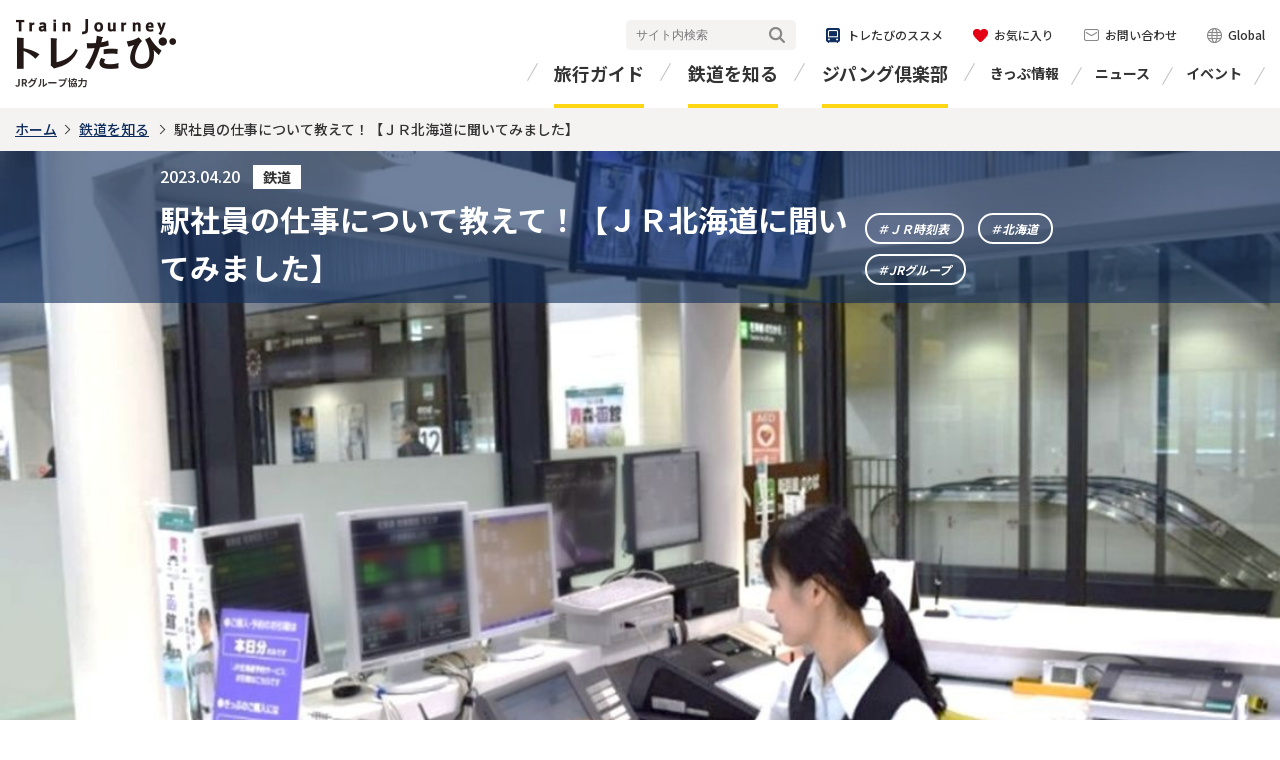

--- FILE ---
content_type: text/html; charset=UTF-8
request_url: https://www.toretabi.jp/railway_info/jr-kiitemita2305.html
body_size: 8771
content:
<!DOCTYPE HTML>
<html lang="ja" class="static">
<head>

<meta charset="UTF-8">
<meta http-equiv="X-UA-Compatible" content="IE=edge">
<meta name="viewport" content="width=device-width,initial-scale=1">
<meta name="format-detection" content="telephone=no,email=no,address=no">
<!-- Google Tag Manager -->
<script>
  (function(i,s,o,g,r,a,m){i['GoogleAnalyticsObject']=r;i[r]=i[r]||function(){
  (i[r].q=i[r].q||[]).push(arguments)},i[r].l=1*new Date();a=s.createElement(o),
  m=s.getElementsByTagName(o)[0];a.async=1;a.src=g;m.parentNode.insertBefore(a,m)
  })(window,document,'script','//www.google-analytics.com/analytics.js','ga');

  ga('create', 'UA-5940748-1', 'auto');
  ga('require', 'linkid', 'linkid.js');
  ga('require', 'displayfeatures');
  ga('send', 'pageview');
</script>

<script>(function(w,d,s,l,i){w[l]=w[l]||[];w[l].push({'gtm.start':
new Date().getTime(),event:'gtm.js'});var f=d.getElementsByTagName(s)[0],
j=d.createElement(s),dl=l!='dataLayer'?'&l='+l:'';j.async=true;j.src=
'https://www.googletagmanager.com/gtm.js?id='+i+dl;f.parentNode.insertBefore(j,f);
})(window,document,'script','dataLayer','GTM-KGNSHBG');</script>
<!-- End Google Tag Manager -->

<link rel="stylesheet" href="https://fonts.googleapis.com/css?family=Noto+Sans+JP:400,500,700&amp;subset=japanese">
<link rel="stylesheet" href="https://fonts.googleapis.com/css?family=Josefin+Sans:700i&amp;display=swap">
<link rel="stylesheet" href="/shared/css/frame.css">
<link rel="stylesheet" href="/shared/css/module.css">







<meta property="og:type" content="article">
<meta property="og:url" content="https://www.toretabi.jp/railway_info/jr-kiitemita2305.html">
<meta property="og:site_name" content="トレたび - 鉄道・旅行情報サイト">
<meta property="og:image" content="https://www.toretabi.jp/media/008/202304/6fa547f5ecbc55dcf2c7f04619885c8e.jpg">
<meta property="fb:app_id" content="699578393901326">
<meta name="twitter:card" content="summary_large_image">


<meta name="description" content="駅社員の主な仕事内容について、ＪＲ北海道に聞いてみました！『ＪＲ時刻表』編集部がＪＲ各社に鉄道にまつわるさまざまな疑問をQ&amp;A方式で聞いていく連載です。">



<meta name="keywords" content="">



<title>駅社員の仕事について教えて！【ＪＲ北海道に聞いてみました】 | トレたび - 鉄道・旅行情報サイト</title>
<meta property="og:title" content="駅社員の仕事について教えて！【ＪＲ北海道に聞いてみました】 | トレたび - 鉄道・旅行情報サイト">


<script async src="https://imp-adedge.i-mobile.co.jp/smarttags/29455/www.toretabi.jp/default.js"></script>
<script>
  window.smarttag = window.smarttag || ;
</script>
<meta name="generator" content="a-blog cms" />
</head>
<body>



<!-- Google Tag Manager (noscript) -->
<noscript><iframe src="https://www.googletagmanager.com/ns.html?id=GTM-KGNSHBG"
height="0" width="0" style="display:none;visibility:hidden"></iframe></noscript>
<!-- End Google Tag Manager (noscript) -->

<?php require_once($_SERVER['DOCUMENT_ROOT'] . '/shared/include/tag2.html'); ?>
<header id="header-grid">
<div class="header-cell">
<p class="logo-01"><a href="/" class="acms_no_rewrite"><img src="/shared/images/logo-01.png" alt="トレたび JRグループ協力"></a></p>
<button id="header-btn"><span><span>MENU</span></span></button>
<div class="header-box">
<div id="global-menu">
<ul class="menu-01">
<li><a href="/travel_info/" class="acms_no_rewrite">旅行ガイド</a></li>
<li><a href="/railway_info/" class="acms_no_rewrite">鉄道を知る</a></li>
<li><a href="/zipangclub/" class="acms_no_rewrite">ジパング倶楽部</a></li>
</ul>
<div class="header-inner">
<ul class="menu-02">
<li><a href="/ticket/" class="acms_no_rewrite">きっぷ情報</a></li>
<li><a href="/news/jr/" class="acms_no_rewrite">ニュース</a></li>
<li><a href="/event/" class="acms_no_rewrite">イベント</a></li>
</ul>
<div class="header-utility-01">
<div class="header-search-01">
<form class="fm acms_no_rewrite" action="/site_search/" name="name" method="get">
<input class="q" name="q" type="text" value="" placeholder="サイト内検索">
<button class="send" type="submit">検索</button>
<input class="searchStart" name="start" type="hidden" value="0">
<input class="searchNum" name="num" type="hidden" value="10">
<input type="hidden" name="formToken" value="b37e81513313565c268e19be461cc166f3a0e3d8">
</form>
</div>
<ul class="utility-link">
<li class="recommendation"><a href="/recommendation/" class="acms_no_rewrite"><span>トレたびのススメ</span></a></li>
<li class="favorit"><a href="/favorites/" class="acms_no_rewrite"><span>お気に入り</span></a></li>
<li class="inquiry"><a href="/inquiry/" class="acms_no_rewrite"><span>お問い合わせ</span></a></li>
<li class="global"><a href="https://japanrailandtravel.com/" target="_blank"><span>Global</span></a></li>
</ul>
<div class="list-sns-02">
<ul>
<li class="tw-01"><a href="https://x.com/toretabi_news" target="_blank"><img src="/shared/images/icon-x-01.png" alt="X"></a></li>
<li class="fb-01"><a href="https://www.facebook.com/toretabi/" target="_blank"><img src="/shared/images/icon-fb-01.png" alt="Facebook"></a></li>
<!--<li class="line-01"><a href="dummy"><img src="/shared/images/icon-ln-01.png" alt="LINE"></a></li>
<li class="in-01"><a href="dummy"><img src="/shared/images/icon-in-01.png" alt="Instagram"></a></li>-->
</ul>
</div>
<!-- / .header-utility-01 --></div>
<!-- / .header-inner --></div>
<!-- / #global-menu --></div>

<!-- / .header-box --></div>
<!-- / .header-cell --></div>
<!-- / #header-grid --></header>

<div id="page">

<main class="content-grid frame1" data-id="12101">
<div class="breadcrumb">
<p class="breadcrumb-cell"><a href="https://www.toretabi.jp/">ホーム</a><a href="https://www.toretabi.jp/railway_info/">鉄道を知る</a>
<b>駅社員の仕事について教えて！【ＪＲ北海道に聞いてみました】</b></p>
</div>

<div class="hdg-01">
<div class="inner">
<div class="box">
<h1 class="title-01"><span class="data-01">2023.04.20<span>鉄道</span></span><b>駅社員の仕事について教えて！【ＪＲ北海道に聞いてみました】</b></h1>
<ul class="link-tag-01">

<li><a href="https://www.toretabi.jp/article_search.html/tag/ＪＲ時刻表">ＪＲ時刻表</a></li>

<li><a href="https://www.toretabi.jp/article_search.html/tag/北海道">北海道</a></li>

<li><a href="https://www.toretabi.jp/article_search.html/tag/JRグループ">JRグループ</a></li>

</ul>
<!-- / .box --></div>
<!-- / .inner --></div>
<p class="visual"><img src="/media/008/202304/6fa547f5ecbc55dcf2c7f04619885c8e.jpg" alt=""></p>
<!-- / .hdg-01 --></div>

<div class="content-cell">
<div class="main">

<ul class="list-sns-01 t-right">
<li class="like-01"><button type="button" class="js-like-01"><span>お気に入りに追加</span></button></li>
<li class="tw-01"><a href="https://x.com/share?ref_src=twsrc%5Etfw" class="twitter-share-button" data-show-count="false">ツイート</a></li>
<li class="fb-01"><div class="fb-share-button" data-layout="button" data-size="small"><a target="_blank" href="https://www.facebook.com/sharer/sharer.php" class="fb-xfbml-parse-ignore">シェア</a></div></li>
<li class="line-01"><div class="line-it-button" data-lang="ja" data-type="share-a" data-ver="3" data-color="default" data-size="small" data-count="false"></div></li>
<li class="hatena-01"><a href="https://b.hatena.ne.jp/entry/" class="hatena-bookmark-button" data-hatena-bookmark-layout="basic-label" data-hatena-bookmark-lang="ja" title="このエントリーをはてなブックマークに追加"><img src="https://b.st-hatena.com/images/v4/public/entry-button/button-only@2x.png" alt="このエントリーをはてなブックマークに追加" width="20" height="20"></a></li>
<li class="pic-01"><a data-pin-do="buttonBookmark" href="https://www.pinterest.com/pin/create/button/"></a></li>
</ul>



  
  



<!-- テキスト -->

<h2 class="hdg-03" >ＪＲ北海道に聞いてみました！</h2>







































































<!-- テキスト -->

<p>『ＪＲ時刻表』編集部がＪＲ各社に鉄道にまつわるさまざまな疑問をQ&amp;A方式で聞いていく連載です。<br />
今回は……</p>







































































<!-- テキスト -->

<h3 class="hdg-04" >Ｑ．駅社員の仕事について教えて！</h3>







































































<!-- テキスト -->

<p>駅社員の主な仕事内容について、ＪＲ北海道に聞いてみました！</p>







































































<!-- テキスト -->

<h3 class="hdg-04" >Ａ．きっぷの発売、お客さまへのご案内、各種放送案内などのほか、ＪＲ北海道では除雪作業も大事な仕事のひとつです</h3>







































































<!-- テキスト -->

<p>駅社員の主な仕事には、出札の業務としてみどりの窓口でのきっぷの発売、改札業務としてお客さまへの列車・乗り換えに関するご案内、運賃の不足額などの精算業務、列車に遅延が生じた際などの各種放送案内、お手伝いを必要とされるお客さまのサポート、忘れ物の取り扱いなどがあります。</p>






































































<hr class="clearHidden">






































<div class="lyt-01 col1">
<p class="col"><img src="/media/008/202304/51c0bda26470776a6da1e2339b18a3bc.png" alt="">

<span class="caption">お客さまのニーズに合わせた対応を心がけています</span>

</p>
<!-- / .lyt-01 --></div>





























<hr class="clearHidden">






































<div class="lyt-01 col1">
<p class="col"><img src="/media/008/202304/6fa547f5ecbc55dcf2c7f04619885c8e.jpg" alt="">

<span class="caption">出札の仕事</span>

</p>
<!-- / .lyt-01 --></div>






























<!-- テキスト -->

<p>また、降雪量の多い北海道は、毎年12月から3月まで雪に覆われます。雪の影響を最小限にとどめるため、昼夜問わず線路の除雪作業を行っています。<br />
<br />
列車の進路を切り替えるポイントやホーム上などは機械による除雪ができないことや、機械除雪により積み上げられた雪を定期的に除雪しなければならず、人力による作業が必要となるため、除雪作業を行うスタッフとともに駅社員も協力しながら対応しています。</p>






































































<hr class="clearHidden">








































<div class="lyt-01 col2">
<p class="col"><img src="/media/008/202304/bd4a6c80dfd0dfaf7ff825958113b521.jpg" alt="">

<span class="caption">除雪作業も駅社員の仕事のひとつ</span>

</p>
<p class="col"><img src="/media/008/202304/6627aeca1823a70ad4f047e5e28703de.jpg" alt="">

<span class="caption">夜間に除雪作業を行うことも</span>

</p>
<!-- / .lyt-01 --></div>




























<!-- テキスト -->

<p>北海道の主要駅のひとつとして札幌駅が挙げられますが、札幌駅の年間乗車人員は約2415万人、一日当たりの乗車人員は6万6153人（いずれも2021年度）です。地域の日常の足としても、また世界的な観光の駅としても数多くのお客さまにご利用いただいています。<br />
<br />
観光目的のお客さまが多く訪れるエリアの駅では、列車についてのご質問だけでなく、観光地に関するお問い合わせも数多く受けます。<br />
みどりの窓口の近くには観光案内所が設置されていることもあるため、そちらをご案内することは容易ではありますが、その地域の駅に勤める駅社員としては、お問い合わせを受けた事柄にさらにプラスして、例えば自分のおすすめのお店などの情報も一緒にご紹介することができるように、事前に観光地について勉強し、準備しておくこともあります。<br />
<br />
ある駅社員の一週間の勤務を例に挙げてご紹介します。<br />
７日間のうち２回、朝から翌日朝にかけて泊まり勤務があり、日勤は１日です。泊まり勤務は、体力面で厳しいように受け止められるかもしれませんが、勤務終了後にはまとまった時間を確保することができます。同僚と食事に出かけたり、休息をとったり、自分の好きな趣味の時間に充てたり……と、有意義な休日を過ごせることが魅力といえます。</p>







































































<!-- テキスト -->

<h4 class="hdg-10" >駅社員の一日</h4>







































































<!-- テキスト -->

<p>駅社員の勤務の一日は、出社して制服に着替え、点呼を受けることからスタートします。<br />
前任者から業務の引き継ぎを受けた後は、窓口でのきっぷの販売を開始。昼休憩の後、引き続ききっぷの販売を行い、夜休憩が済んでから窓口での営業が終了するまで、途中の小休憩をはさみながら窓口対応や改札でのお客さま対応を行っています。そのほか、売上集計や在庫確認等の事務作業があり、最終列車の見送りをします。深夜には、駅構内の巡回などを終え、翌日に向けて仮眠・休息をとります。起床後は改札業務を行い、次の交替者へ引き継ぎを行って終業です。</p>






































































<hr class="clearHidden">






































<div class="lyt-01 col1">
<p class="col"><img src="/media/008/202304/4eff72450fb46256f3e3813ab2b27a23.jpg" alt="">

</p>
<!-- / .lyt-01 --></div>






























<!-- テキスト -->

<p>鉄道営業の現場である駅は、お客さまにとってＪＲ北海道の顔といえます。お客さまのニーズに合わせた対応によって、「ＪＲ北海道ファン」を増やしていきたいです。<br />
また、販売機器システムの更新や案内サインの設置などのお客さまサービスの向上や、駅輸送業務の安全管理や指導などについても積極的に取り組んでいきます！</p>







































































<!-- テキスト -->

<ul class="note-01"><li><span>※</span>写真＝ＪＲ北海道提供</li>
<li><span>※</span>構成＝時刻表編集部</li></ul>






































































<hr class="clearHidden">
















































<p class="btn-01"><a href="https://www.toretabi.jp/collet/jr-kiitemita.html" target=""><span>「ＪＲ6社に聞いてみました」をもっと読む</span></a></p>



















<hr class="clearHidden">




































<div class="box-04">
<div class="inner">
<h2 class="title-02">ＪＲ時刻表2023年5月号</h2>
<div class="box-author-01">
<div class="txt">
<p><span style="font-weight:bold;">5月号は春の臨時列車を掲載！</span><br />
巻頭特集では「時刻表」に注目。掲載されている時刻の元となるダイヤはどのように作られ、それがどのように誌面となり、鉄道業務の現場で使われているのか、それぞれにフォーカスして紹介します。抽選で60名様に「時刻表60年」オリジナルグッズが当たる読者プレゼントも！<br />
好評連載中のリレーエッセイ「十人十鉄～だから、鉄道が好き」では、俳優の木村文乃さんが登場します。</p>

<p><span style="font-weight:bold;">【ＪＲ時刻表とは】</span><br />
ＪＲ線の全線全駅を掲載。主要駅の構内図、私鉄、国内線航空ダイヤも収録。駅の旅行センター・みどりの窓口でも使われている時刻表です。<br />
見やすい2色刷り／ＪＲ6社共同編集／ＪＲ6社の主要ニュースを掲載</p>

<p>●本記事はＪＲ時刻表2023年5月号との共同企画です。</p>

</div>
<p class="img"><img src="/media/008/202304/247907d53ef2a50ba23f5a42d969056e.jpg" alt=""></p>
<!-- / .box-article-01 --></div>
</div>
<!-- / .box-02 --></div>































<hr class="clearHidden">
















































<p class="btn-01"><a href="https://www.kotsu.co.jp/products/details/112304.html" target="_blank"><span>ＪＲ時刻表2023年5月号をもっと見る </span></a></p>



















  


<div class="box-utility-01">
<ul class="link-tag-01">

<li><a href="https://www.toretabi.jp/article_search.html/tag/ＪＲ時刻表">ＪＲ時刻表</a></li>

<li><a href="https://www.toretabi.jp/article_search.html/tag/北海道">北海道</a></li>

<li><a href="https://www.toretabi.jp/article_search.html/tag/JRグループ">JRグループ</a></li>

</ul>
<ul class="list-sns-01">
<li class="like-01"><button type="button" class="js-like-01"><span>お気に入りに追加</span></button></li>
<li class="tw-01"><a href="https://x.com/share?ref_src=twsrc%5Etfw" class="twitter-share-button" data-show-count="false">ツイート</a></li>
<li class="fb-01"><div class="fb-share-button" data-layout="button" data-size="small"><a target="_blank" href="https://www.facebook.com/sharer/sharer.php" class="fb-xfbml-parse-ignore">シェア</a></div></li>
<li class="line-01"><div class="line-it-button" data-lang="ja" data-type="share-a" data-ver="3" data-color="default" data-size="small" data-count="false"></div></li>
<li class="hatena-01"><a href="https://b.hatena.ne.jp/entry/" class="hatena-bookmark-button" data-hatena-bookmark-layout="basic-label" data-hatena-bookmark-lang="ja" title="このエントリーをはてなブックマークに追加"><img src="https://b.st-hatena.com/images/v4/public/entry-button/button-only@2x.png" alt="このエントリーをはてなブックマークに追加" width="20" height="20"></a></li>
<li class="pic-01"><a data-pin-do="buttonBookmark" href="https://www.pinterest.com/pin/create/button/"></a></li>
</ul>

<!-- / .box-utility-01 --></div>

<dl class="list-sns-02">
<dt>トレたび公式SNS</dt>
<dd><ul>
<li class="tw-01"><a href="https://x.com/toretabi_news" target="_blank"><img src="/shared/images/icon-x-01.png" alt="X"></a></li>
<li class="fb-01"><a href="https://www.facebook.com/toretabi/" target="_blank"><img src="/shared/images/icon-fb-01.png" alt="Facebook"></a></li>
<li class="in-01"><a href="https://www.instagram.com/trainjourney_fun/?locale=ja_JP" target="_blank"><img src="/shared/images/icon-in-01.png" alt="Instagram"></a></li>
<!--<li class="line-01"><a href="dummy"><img src="/shared/images/icon-ln-01.png" alt="LINE"></a></li>-->
</ul></dd>
</dl>


<!-- / .main --></div>
<!-- / .content-cell --></div>






<aside class="reccomend-cell-01">
<div class="inner">
<h2 class="hdg-02"><span>関連する記事</span></h2>
<ul class="nav-index-01 col4">

<li data-id="23960">
<div class="item">
<a href="https://www.toretabi.jp/railway_info/jr-kiitemita2602.html">

<div class="img">
<p><img src="/media/008/202601/c784538389ead2164d7acd7c683047d1.jpg" alt=""></p>
</div>
<p class="txt-01"><b>多機能検測車「BIG EYE」について教えて！【ＪＲ九州に聞いてみました】</b></p>
</a>
<button type="button" class="btn-like-01 js-like-01"><span><span>お気に入りに登録する</span></span></button>
<ul class="link-tag-01">

<li><a href="https://www.toretabi.jp/article_search.html/tag/ＪＲ時刻表">ＪＲ時刻表</a></li>

<li><a href="https://www.toretabi.jp/article_search.html/tag/JRグループ">JRグループ</a></li>

<li><a href="https://www.toretabi.jp/article_search.html/tag/JR九州">JR九州</a></li>

</ul>
</div>
</li>

<li data-id="23878">
<div class="item">
<a href="https://www.toretabi.jp/railway_info/jikoku_ekigourmet2602.html">

<div class="img">
<p><img src="/media/008/202601/98b573c8d977b8d27530e86f609c711f.jpg" alt=""></p>
</div>
<p class="txt-01"><b>『ＪＲ時刻表』連載「駅グルメ」Vol.08　駅弁「駅弁屋 幕の内弁当」</b></p>
</a>
<button type="button" class="btn-like-01 js-like-01"><span><span>お気に入りに登録する</span></span></button>
<ul class="link-tag-01">

<li><a href="https://www.toretabi.jp/article_search.html/tag/ＪＲ時刻表">ＪＲ時刻表</a></li>

<li><a href="https://www.toretabi.jp/article_search.html/tag/駅弁">駅弁</a></li>

<li><a href="https://www.toretabi.jp/article_search.html/tag/北海道">北海道</a></li>

<li><a href="https://www.toretabi.jp/article_search.html/tag/駅グルメ">駅グルメ</a></li>

</ul>
</div>
</li>

<li data-id="23721">
<div class="item">
<a href="https://www.toretabi.jp/railway_info/jikoku2602-totetsu.html">

<div class="img">
<p><img src="/media/008/202601/2937e1984d5202dd5799d99eb0ff2a79.jpg" alt=""></p>
</div>
<p class="txt-01"><b>タモリさんが語る、鉄道愛の軌跡</b></p>
</a>
<button type="button" class="btn-like-01 js-like-01"><span><span>お気に入りに登録する</span></span></button>
<ul class="link-tag-01">

<li><a href="https://www.toretabi.jp/article_search.html/tag/ＪＲ時刻表">ＪＲ時刻表</a></li>

<li><a href="https://www.toretabi.jp/article_search.html/tag/十人十鉄">十人十鉄</a></li>

</ul>
</div>
</li>

<li data-id="23777">
<div class="item">
<a href="https://www.toretabi.jp/railway_info/jikoku-2601.html">

<div class="img">
<p><img src="/media/008/202512/e8335850d88aff53091505b611ae7fca.jpg" alt=""></p>
</div>
<p class="txt-01"><b>技術や知恵で鉄道の明日をつなぐ「保線の手」</b></p>
</a>
<button type="button" class="btn-like-01 js-like-01"><span><span>お気に入りに登録する</span></span></button>
<ul class="link-tag-01">

<li><a href="https://www.toretabi.jp/article_search.html/tag/ＪＲ時刻表">ＪＲ時刻表</a></li>

</ul>
</div>
</li>

<!-- / .nav-index-01 --></ul>
<!-- / .inner --></div>
<!-- / .reccomend-cell-01 --></aside>











<aside class="reccomend-cell-01">
<div class="inner">
<h2 class="hdg-02"><span>ピックアップ</span></h2>
<ul class="nav-index-03 col3">

<li>
<div class="item">

<a href="https://www.toretabi.jp/collet/entry-8510.html" >

<div class="img">
<p><img src="/media/014/202205/87055e5d50ed06499f6d42b08388d253.jpg" alt=""></p>
</div>
<p class="txt-01"><b>日本全国のエリア別JR列車一覧！ 外観・座席・サービスをくわしく紹介</b>



</p>
</a>
</div>
</li>

<li>
<div class="item">

<a href="https://www.toretabi.jp/railway_info/entry-7625.html" >

<div class="img">
<p><img src="/media/008/202106/ebb9b25afedf3d7fa1258354d879119e.jpg" alt=""></p>
</div>
<p class="txt-01"><b>新幹線って何種類ある？全国を走る全10路線一覧と列車の違いを紹介</b>



</p>
</a>
</div>
</li>

<li>
<div class="item">

<a href="https://www.toretabi.jp/travel_info/18kippu.html" >

<div class="img">
<p><img src="/media/007/202005/554edb96fe1b79b152f340c299e0cd83.jpg" alt=""></p>
</div>
<p class="txt-01"><b>【青春18きっぷの旅】何歳でもOK！きっぷの買い方・使い方ガイドから、モデルコースの紹介も（2025～26年冬最新情報）</b>



</p>
</a>
</div>
</li>

<!-- / .nav-index-01 --></ul>
<!-- / .inner --></div>
<!-- / .reccomend-cell-01 --></aside>




<!-- / .content-grid --></main>

<!-- / #page --></div>
<footer id="footer-grid">
<div class="footer-cell">
<div class="footer-sns">
<ul class="list-sns-01">
<li>SHARE</li>
<li class="tw-01"><a href="https://x.com/share?ref_src=twsrc%5Etfw" class="twitter-share-button" data-show-count="false">ツイート</a></li>
<li class="fb-01"><div class="fb-share-button" data-layout="button" data-size="small"><a target="_blank" href="https://www.facebook.com/sharer/sharer.php" class="fb-xfbml-parse-ignore">シェア</a></div></li>
<li class="line-01"><div class="line-it-button" data-lang="ja" data-type="share-a" data-ver="3" data-color="default" data-size="small" data-count="false"></div></li>
<li class="hatena-01"><a href="https://b.hatena.ne.jp/entry/" class="hatena-bookmark-button" data-hatena-bookmark-layout="basic-label" data-hatena-bookmark-lang="ja" title="このエントリーをはてなブックマークに追加"><img src="https://b.st-hatena.com/images/v4/public/entry-button/button-only@2x.png" alt="このエントリーをはてなブックマークに追加" width="20" height="20"></a></li>
<li class="pic-01"><a data-pin-do="buttonBookmark" href="https://www.pinterest.com/pin/create/button/"></a></li>
</ul>
<dl class="list-sns-02 flex">
<dt>FOLLOW US</dt>
<dd><ul>
<li class="tw-01"><a href="https://x.com/toretabi_news" target="_blank"><img src="/shared/images/icon-x-01.png" alt="X"></a></li>
<li class="fb-01"><a href="https://www.facebook.com/toretabi/" target="_blank"><img src="/shared/images/icon-fb-01.png" alt="Facebook"></a></li>
<li class="in-01"><a href="https://www.instagram.com/trainjourney_fun/?locale=ja_JP" target="_blank"><img src="/shared/images/icon-in-01.png" alt="Instagram"></a></li>
<!--<li class="line-01"><a href="dummy"><img src="/shared/images/icon-ln-01.png" alt="LINE"></a></li>-->
</ul></dd>
</dl>
<!-- / .link-sns-01 --></div>
<p id="pagetop"><a href="#top" id="topscroll"><span>ページ上部へ戻る</span></a></p>
<!-- / .footer-cell --></div>
<div class="footer-utility-01">
<div class="footer-cell">
<ul class="sitemap-01">
<li><a href="/docs/" class="acms_no_rewrite">トレたびについて</a></li>
<li><a href="/privacy/" class="acms_no_rewrite">プライバシーポリシー</a></li>
<li><a href="/sitemap/" class="acms_no_rewrite">サイトマップ</a></li>
<li><a href="https://www.kotsu.co.jp/service/business/web_toretabi/" target="_blank">広告掲載について<img src="/shared/images/icon-link-02.png" alt="新規ウィンドウを開く" class="link-icon-01"></a></li>
</ul>
<p class="copy"><small>当ホームページに掲載されている全ての文章、<br>写真、イラスト等の無断複製・転載を禁じます。
<span>Copyright &copy; 交通新聞社 all rights reserved.</span></small></p>
</div>
<!-- / .footer-utility-01 --></div>
<!-- / #footer-grid --></footer>
<script src="/shared/js/menu.min.js"></script>
<script src="/shared/js/jquery-3.4.1.min.js"></script>
<script src="/shared/js/owl.carousel.min.js"></script>
<script src="/shared/js/api.min.js"></script>
<script src="/shared/js/run.min.js"></script>
<script src="https://connect.facebook.net/ja_JP/sdk.js#xfbml=1&version=v5.0" async defer crossorigin="anonymous"></script>
<div id="fb-root"></div>
<script src="https://platform.twitter.com/widgets.js" async></script>
<script src="https://d.line-scdn.net/r/web/social-plugin/js/thirdparty/loader.min.js" async defer></script>
<script src="https://b.st-hatena.com/js/bookmark_button.js" async></script>
<script src="//assets.pinterest.com/js/pinit.js" async defer></script>
<script src="/themes/dev/js/system.js"></script>


<div id='div-gpt-ad-1665644052949-0' data-smarttag-spot='1802307'>
<script>
  smarttag.cmd.push(function() { smarttag.display('div-gpt-ad-1665644052949-0'); });
</script>
</body>
</html>



--- FILE ---
content_type: application/x-javascript
request_url: https://www.toretabi.jp/shared/js/api.min.js
body_size: -128
content:
function setting01(){return"/"}